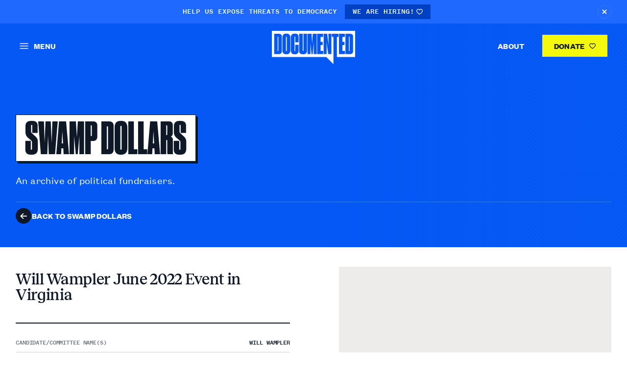

--- FILE ---
content_type: text/html; charset=UTF-8
request_url: https://documented.net/swamp-dollars/will-wampler-june-2022-event-in-virginia
body_size: 15204
content:
<!DOCTYPE html>
<html class="is-loading" lang="en-US">
  <head>
  <meta charset="utf-8">
  <meta name="viewport" content="width=device-width, initial-scale=1.0, maximum-scale=5.0, viewport-fit=cover">
  <meta name="referrer" content="origin-when-cross-origin" />

  <link rel="apple-touch-icon" sizes="180x180" href="/assets/meta-icons/apple-touch-icon.png">
<link rel="icon" type="image/png" sizes="32x32" href="/assets/meta-icons/favicon-32x32.png">
<link rel="icon" type="image/png" sizes="16x16" href="/assets/meta-icons/favicon-16x16.png">
<link rel="manifest" href="/assets/meta-icons/site.webmanifest">
<link rel="mask-icon" href="/assets/meta-icons/safari-pinned-tab.svg" color="#2a70ff">
<meta name="msapplication-TileColor" content="#2a70ff">
<meta name="theme-color" content="#ffffff">
  <link rel="preload" href="/assets/fonts/DrukCond-Super.woff2" as="font" type="font/woff2" crossorigin><link rel="preload" href="/assets/fonts/grotesk-bold.woff2" as="font" type="font/woff2" crossorigin><link rel="preload" href="/assets/fonts/grotesk-mono-medium.woff2" as="font" type="font/woff2" crossorigin><link rel="preload" href="/assets/fonts/grotesk-text-medium.woff2" as="font" type="font/woff2" crossorigin><link rel="preload" href="/assets/fonts/grotesk-text-regular.woff2" as="font" type="font/woff2" crossorigin><link rel="preload" href="/assets/fonts/Reckless-Medium.woff2" as="font" type="font/woff2" crossorigin><style>  @font-face{
    font-family:Druk;
    src: url(/assets/fonts/DrukCond-Super.woff2) format("woff2"),
         url(/assets/fonts/DrukCond-Super.woff) format("woff");
    font-display: swap;
  }
  @font-face{
    font-family:Grotesk-Bold;
    src: url(/assets/fonts/grotesk-bold.woff2) format("woff2"),
         url(/assets/fonts/grotesk-bold.woff) format("woff");
    font-display: swap;
  }
  @font-face{
    font-family:Grotesk-Mono-Medium;
    src: url(/assets/fonts/grotesk-mono-medium.woff2) format("woff2"),
         url(/assets/fonts/grotesk-mono-medium.woff) format("woff");
    font-display: swap;
  }
  @font-face{
    font-family:Grotesk-Text-Medium;
    src: url(/assets/fonts/grotesk-text-medium.woff2) format("woff2"),
         url(/assets/fonts/grotesk-text-medium.woff) format("woff");
    font-display: swap;
  }
  @font-face{
    font-family:Grotesk-Text-Regular;
    src: url(/assets/fonts/grotesk-text-regular.woff2) format("woff2"),
         url(/assets/fonts/grotesk-text-regular.woff) format("woff");
    font-display: swap;
  }
  @font-face{
    font-family:Reckless-Medium;
    src: url(/assets/fonts/Reckless-Medium.woff2) format("woff2"),
         url(/assets/fonts/Reckless-Medium.woff) format("woff");
    font-display: swap;
  }
</style>

<script>if("fonts" in document) { var druk = new FontFace("Druk","url(/assets/fonts/DrukCond-Super.woff2) format('woff2'), url(/assets/fonts/DrukCond-Super.woff) format('woff')");var groteskBold = new FontFace("Grotesk-Bold","url(/assets/fonts/grotesk-bold.woff2) format('woff2'), url(/assets/fonts/grotesk-bold.woff) format('woff')");var groteskMonoMedium = new FontFace("Grotesk-Mono-Medium","url(/assets/fonts/grotesk-mono-medium.woff2) format('woff2'), url(/assets/fonts/grotesk-mono-medium.woff) format('woff')");var groteskTextMedium = new FontFace("Grotesk-Text-Medium","url(/assets/fonts/grotesk-text-medium.woff2) format('woff2'), url(/assets/fonts/grotesk-text-medium.woff) format('woff')");var groteskTextRegular = new FontFace("Grotesk-Text-Regular","url(/assets/fonts/grotesk-text-regular.woff2) format('woff2'), url(/assets/fonts/grotesk-text-regular.woff) format('woff')");var recklessMedium = new FontFace("Reckless-Medium","url(/assets/fonts/Reckless-Medium.woff2) format('woff2'), url(/assets/fonts/Reckless-Medium.woff) format('woff')");Promise.all([druk,groteskBold,groteskMonoMedium,groteskTextMedium,groteskTextRegular,recklessMedium]).then(function(fonts){fonts.forEach(function(font) {document.fonts.add(font);});});}</script>



  <link rel="stylesheet" href="/_compiled/app.css">
  <noscript><style>html,html body{opacity:1!important;}img{opacity:1!important;}</style></noscript>

  <script>
    function loaded(func) {if(document.readyState !== 'loading') {func()}else{document.addEventListener('DOMContentLoaded', function(){func()});}}
    function interactive(func) {if(document.readyState !== 'loading') {func()}else{document.addEventListener('readystatechange', function(event) {if(event.target.readyState === 'interactive'){func()}});}}

    loaded(function() {document.body.style.opacity = '1';if(!window.loadingImgs){window.loadingImgs = imgs = document.querySelectorAll('img:not(.loaded)[loading="lazy"]');}for (let i = 0; i < window.loadingImgs.length; i++) {const img = window.loadingImgs[i];if(img['complete'] || img['readyState'] == "complete") {showImg(window.loadingImgs[i], 'loaded')}}});

    interactive(() => {if(!window.loadingImgs){window.loadingImgs = imgs = document.querySelectorAll('img:not(.loaded)[loading="lazy"]');};for (let i = 0; i < window.loadingImgs.length; i++) {window.loadingImgs[i].addEventListener('load', function() {showImg(window.loadingImgs[i], 'interactive')})};})

    function showImg(img, type) {img.style.opacity='0';setTimeout(function(){img.style.transition='opacity 1s ease';img.style.opacity='1';img.classList.add('loaded');img.addEventListener('transitionend', function() {img.style.opacity = '';img.style.transition = ''});},10);}
  </script>

    
  <title>Documented | Documented</title><meta name="generator" content="SEOmatic">
<meta name="keywords" content="investigative,watchdog,journalism,Documented">
<meta name="description" content="Documented is an investigative watchdog and journalism project committed to holding the powerful interests that undermine our democracy accountable.">
<meta name="referrer" content="no-referrer-when-downgrade">
<meta name="robots" content="all">
<meta content="itsdocumented" property="fb:profile_id">
<meta content="en_US" property="og:locale">
<meta content="Documented" property="og:site_name">
<meta content="website" property="og:type">
<meta content="https://documented.net/swamp-dollars/will-wampler-june-2022-event-in-virginia" property="og:url">
<meta content="Documented" property="og:title">
<meta content="Documented is an investigative watchdog and journalism project committed to holding the powerful interests that undermine our democracy accountable." property="og:description">
<meta content="https://documented.imgix.net/uploads/Misc-Images/documented-social.jpg?auto=format&amp;crop=focalpoint&amp;domain=documented.imgix.net&amp;fit=crop&amp;fp-x=0.5&amp;fp-y=0.5&amp;h=630&amp;ixlib=php-3.3.1&amp;q=82&amp;usm=20&amp;w=1200&amp;s=fe352d3ed01dd3c169a19cfb6bdd8081" property="og:image">
<meta content="1200" property="og:image:width">
<meta content="630" property="og:image:height">
<meta content="Documented is an investigative watchdog and journalism project committed to holding the powerful interests that undermine our democracy accountable." property="og:image:alt">
<meta content="https://bsky.app/profile/documented.bsky.social" property="og:see_also">
<meta content="https://instagram.com/__documented" property="og:see_also">
<meta content="https://www.linkedin.com/company/documented/" property="og:see_also">
<meta content="https://www.facebook.com/itsdocumented/" property="og:see_also">
<meta content="https://twitter.com/itsdocumented" property="og:see_also">
<meta name="twitter:card" content="summary_large_image">
<meta name="twitter:site" content="@itsdocumented">
<meta name="twitter:creator" content="@itsdocumented">
<meta name="twitter:title" content="Documented">
<meta name="twitter:description" content="Documented is an investigative watchdog and journalism project committed to holding the powerful interests that undermine our democracy accountable.">
<meta name="twitter:image" content="https://documented.imgix.net/uploads/Misc-Images/documented-social.jpg?auto=format&amp;crop=focalpoint&amp;domain=documented.imgix.net&amp;fit=crop&amp;fp-x=0.5&amp;fp-y=0.5&amp;h=418&amp;ixlib=php-3.3.1&amp;q=82&amp;w=800&amp;s=c0f642e4750313b0716ae010b97a62dd">
<meta name="twitter:image:width" content="800">
<meta name="twitter:image:height" content="418">
<meta name="twitter:image:alt" content="Documented is an investigative watchdog and journalism project committed to holding the powerful interests that undermine our democracy accountable.">
<link href="https://documented.net/swamp-dollars/will-wampler-june-2022-event-in-virginia" rel="canonical">
<link href="https://documented.net/" rel="home">
<link type="text/plain" href="https://documented.net/humans.txt" rel="author">
<link href="https://documented.net/cpresources/bda98361/css/front-end/plugin/freeform.css?v=1761877391" rel="stylesheet"></head>
  <body class="opacity-0 transition-opacity duration-500">

    <a class="srd" href="#main">Skip to Page Content</a>

        <notification-bar
    data-js-module="customElement/notification-bar"
    data-storage="alertbar"
    style="display:none;"
    class="js-custom-el w-full align-bottom overflow-hidden">
    <div class="js-inner flex items-start md:items-center bg-blue-bright py-9 px-20 md:px-32 md:text-center text-white w-full">
      <div class="mr-auto md:mx-auto md:px-12">
        <p class="js-text md:inline flex">
          <span class="inline-flex items-center"><span class="md:inline text-11 md:text-14 uppercase font-Grotesk-Mono-Medium">Help us expose threats to democracy</span></span>
          <span>
            
                                                                    <a
                href="https://documented.net/work-with-us"                class="inline-flex items-center gap-8 text-11 md:text-14 leading-none font-Grotesk-Mono-Medium uppercase px-8 md:px-16 py-6 md:py-8 bg-blue-bright-2 ml-12 hover:opacity-70 transition-opacity duration-300"
                target="_blank" rel="noopener">We are hiring!                                                                <i class="inline-block inline-block ml-4">
      <svg width="13" height="12" viewBox="0 0 13 12" fill="none" xmlns="http://www.w3.org/2000/svg">
<path d="M9.18021 0.318604C7.83861 0.318604 6.99153 0.971646 6.5 1.56224C6.00844 0.971646 5.16139 0.318604 3.81927 0.318604C1.53465 0.318604 0 2.43513 0 4.41152C0 7.28933 5.5276 11.1457 6.15771 11.5757C6.2608 11.6458 6.38063 11.6813 6.49997 11.6813C6.61982 11.6813 6.73915 11.6463 6.84224 11.5757C7.47244 11.1456 12.9999 7.2892 12.9999 4.41152C12.9999 2.43513 11.4648 0.318604 9.18021 0.318604ZM6.49948 10.3342C4.32302 8.78589 1.21472 6.0152 1.21472 4.41152C1.21472 3.20497 2.12014 1.53319 3.81927 1.53319C5.3651 1.53319 5.91097 2.86829 5.93229 2.92107C6.02116 3.15568 6.24562 3.30905 6.49646 3.31107H6.50053C6.74987 3.31107 6.97431 3.1567 7.06624 2.92513C7.08858 2.86825 7.63448 1.53322 9.1803 1.53322C10.8799 1.53322 11.7854 3.20489 11.7854 4.41155C11.7854 6.01315 8.67646 8.78485 6.49948 10.3342Z" fill="currentColor"/>
</svg>
    </i>
                                    
              </a>
                      </span>
        </p>
      </div>
      <button
        class="js-close md:ml-0 ml-12 transition-all duration-300 origin-center hover:rotate-180 rotate-0 inline-flex hover:bg-blue-bright-2 w-26 h-26 md:w-28 md:h-28 flex-shrink-0 p-8 rounded-full border border-gray-1 border-opacity-20 hover:border-blue-bright-2">
        <span class="srd">Close Alert Bar</span>
                  <i class="inline-block inline-block w-full">
      <svg viewBox="0 0 10 10" fill="none" xmlns="http://www.w3.org/2000/svg">
<path d="M1 1L9 9M9 1L1 9" stroke="currentColor" stroke-width="2"/>
</svg>
    </i>
        </button>
    </div>
  </notification-bar>

    <div class="relative block w-full min-h-[1px] -mt-1">
      

  
<site-header
  data-js-module="customElement/site-header"
  data-js-attach="snap"
  role="banner"
  class="js-custom-el inline-block absolute z-10 top-0 left-0 w-full align-bottom">

  <div class="js-scroll-container">
    <div class="scroll-content text-gray-3 transition-colors duration-300 flex items-center w-full p-12 md:px-20 lg:px-40 md:py-16 flex-row-reverse md:flex-row justify-between">
      <div class="md:flex-1">
        <menu-drawer-action
          class="cursor-pointer uppercase inline-flex items-center  hover:text-blue-bright  p-12 -m-12"
          aria-label="open navigation"
          aria-controls="menu-drawer-content"
          aria-expanded="false"
          tabindex="0"
          role="button">
          <div class="mr-11">
            <svg width="18" height="12" viewBox="0 0 18 12" fill="none" xmlns="http://www.w3.org/2000/svg">
  <path d="M1 1H17" stroke="currentColor" stroke-width="1.5" stroke-linecap="round"/>
  <path d="M1 6H9H17" stroke="currentColor" stroke-width="1.5" stroke-linecap="round"/>
  <path d="M1 11H17" stroke="currentColor" stroke-width="1.5" stroke-linecap="round"/>
</svg>
          </div>
          <span class="hidden md:inline text-style-b3 text-style-caps">
              MENU
          </span>
        </menu-drawer-action>
      </div>

      <div class="">
        <a href="https://documented.net/" class="inline-block  align-bottom w-[120px] lg:w-[170px] transition-all  duration-100 header-logo -mb-7 hover:text-yellow"><span class="srd">Homepage</span><svg width="100%" height="100%" viewBox="0 0 170 68" fill="none" xmlns="http://www.w3.org/2000/svg">
  <path d="M12.3056 41.5977H11.631V11.7806H12.3056C12.6428 11.7806 12.8677 11.8917 12.9801 12.1138C13.0925 12.3359 13.1487 12.6505 13.1487 13.0577V40.2095C13.1487 40.6908 13.0925 41.0424 12.9801 41.2645C12.8677 41.4866 12.6428 41.5977 12.3056 41.5977Z" fill="currentColor"/>
  <path d="M29.609 11.8917C30.1711 11.8917 30.4522 12.2988 30.4522 13.1132V40.4316C30.4522 41.172 30.1711 41.5421 29.609 41.5421C29.0843 41.5421 28.822 41.172 28.822 40.4316V13.1132C28.822 12.2988 29.0843 11.8917 29.609 11.8917Z" fill="currentColor"/>
  <path d="M157.829 41.5977H157.155V11.7806H157.829C158.166 11.7806 158.391 11.8917 158.504 12.1138C158.616 12.3359 158.672 12.6505 158.672 13.0577V40.2095C158.672 40.6908 158.616 41.0424 158.504 41.2645C158.391 41.4866 158.166 41.5977 157.829 41.5977Z" fill="currentColor"/>
  <path fill-rule="evenodd" clip-rule="evenodd" d="M170 0H0V53.5973H111.133L125.714 68V47.4278H125.719V12.4469H122.515V6.11703H135.95V12.4469H132.746V47.4278H132.746V53.5973H170V0ZM14.8351 6.11703H4.66085V47.4278H14.9475C16.5214 47.4278 17.8143 46.9281 18.8261 45.9286C19.8379 44.9292 20.3438 43.3375 20.3438 41.1535V12.0582C20.3438 9.87424 19.8004 8.33804 18.7137 7.44964C17.6644 6.56123 16.3715 6.11703 14.8351 6.11703ZM35.736 45.7621C37.0851 44.3924 37.7596 42.412 37.7596 39.8209V13.8906C37.7596 11.4104 37.16 9.43004 35.9609 7.94937C34.7617 6.46869 32.8318 5.72835 30.1711 5.72835H29.0469C26.3862 5.72835 24.4563 6.45018 23.2571 7.89384C22.0579 9.3375 21.4584 11.3364 21.4584 13.8906V39.8209C21.4584 42.375 22.0954 44.3554 23.3695 45.7621C24.6811 47.1317 26.5736 47.8165 29.0469 47.8165H30.2273C32.5507 47.8165 34.3869 47.1317 35.736 45.7621ZM47.46 41.4311C47.3851 41.6532 47.1977 41.7642 46.8979 41.7642C46.4107 41.7642 46.1672 41.3756 46.1672 40.5982V12.669C46.1672 11.9657 46.4107 11.614 46.8979 11.614C47.1977 11.614 47.3851 11.7066 47.46 11.8917C47.5724 12.0767 47.6286 12.3359 47.6286 12.669V23.3854H54.5988V12.4469C54.5988 10.411 54.0367 8.78224 52.9125 7.56069C51.7883 6.33913 49.9895 5.72835 47.5162 5.72835H46.3358C44.9867 5.72835 43.8438 5.91344 42.9069 6.28361C41.97 6.65378 41.2018 7.17201 40.6022 7.83831C40.0027 8.50462 39.553 9.30048 39.2532 10.2259C38.9908 11.1513 38.8597 12.1508 38.8597 13.2243V40.0985C38.8597 42.5416 39.4405 44.448 40.6022 45.8176C41.7639 47.1502 43.6939 47.8165 46.392 47.8165H47.5162C48.7529 47.8165 49.8209 47.6314 50.7203 47.2612C51.6196 46.8541 52.3504 46.3358 52.9125 45.7065C53.5121 45.0402 53.943 44.2814 54.2054 43.43C54.4677 42.5786 54.5988 41.6902 54.5988 40.7648V28.5492H47.6286V40.5982C47.6286 40.9314 47.5724 41.209 47.46 41.4311ZM59.6482 47.3168C60.6225 47.6869 61.7842 47.872 63.1333 47.872H64.2575C65.5316 47.872 66.6371 47.6869 67.574 47.3168C68.5108 46.9466 69.2791 46.4469 69.8786 45.8176C70.5157 45.1883 70.9841 44.4665 71.2839 43.6521C71.5837 42.8007 71.7336 41.9308 71.7336 41.0424V6.11703H64.4824V40.2095C64.4824 40.9129 64.22 41.2645 63.6954 41.2645C63.2082 41.2645 62.9647 40.9129 62.9647 40.2095V6.11703H55.6572V41.0424C55.6572 41.9678 55.7884 42.8377 56.0507 43.6521C56.313 44.4665 56.7439 45.1883 57.3435 45.8176C57.9431 46.4469 58.7113 46.9466 59.6482 47.3168ZM80.9896 6.11703H72.839V47.4278H78.6849V24.3293L80.821 47.4278H83.3505L85.4303 24.3293V47.4278H91.3887V6.11703H83.4629L82.2262 26.1617L80.9896 6.11703ZM104.52 12.4469V6.11703H92.4909V47.4278H104.689V40.9869H99.4611V29.049H103.733V22.497H99.4611V12.4469H104.52ZM115.67 28.4937L112.915 6.11703H105.72V47.4278H111.679L111.623 22.6636L114.939 47.4278H121.516V6.11703H115.614L115.67 28.4937ZM148.984 12.4469V6.11703H136.955V47.4278H149.153V40.9869H143.925V29.049H148.197V22.497H143.925V12.4469H148.984ZM160.359 6.11703H150.184V47.4278H160.471C162.045 47.4278 163.338 46.9281 164.35 45.9286C165.361 44.9292 165.867 43.3375 165.867 41.1535V12.0582C165.867 9.87424 165.324 8.33804 164.237 7.44964C163.188 6.56123 161.895 6.11703 160.359 6.11703Z" fill="currentColor"/>
</svg>
</a>
      </div>

      <div class="md:flex-1 hidden md:flex items-center justify-end">
        <nav class="">
          <ul><li class="inline-block button ml-12">
                    
  <a
    href="https://documented.net/about-documented"    class=" py-8 lg:py-12 px-12 lg:px-24 text-style-b3 text-style-caps hover:underline"
        >About  </a>
              </li><li class="inline-block button ml-12">
                    
  <a
    href="https://www.buymeacoffee.com/documented"    class=" py-8 lg:py-12 px-12 lg:px-24 text-style-b3 text-style-caps bg-yellow bg-yellow text-blue-1 transition-colors duration-300 hover:text-white hover:bg-blue-bright"
     target="_blank" rel="noopener"    >Donate                <i class="inline-block inline-block ml-6">
      <svg width="13" height="12" viewBox="0 0 13 12" fill="none" xmlns="http://www.w3.org/2000/svg">
<path d="M9.18021 0.318604C7.83861 0.318604 6.99153 0.971646 6.5 1.56224C6.00844 0.971646 5.16139 0.318604 3.81927 0.318604C1.53465 0.318604 0 2.43513 0 4.41152C0 7.28933 5.5276 11.1457 6.15771 11.5757C6.2608 11.6458 6.38063 11.6813 6.49997 11.6813C6.61982 11.6813 6.73915 11.6463 6.84224 11.5757C7.47244 11.1456 12.9999 7.2892 12.9999 4.41152C12.9999 2.43513 11.4648 0.318604 9.18021 0.318604ZM6.49948 10.3342C4.32302 8.78589 1.21472 6.0152 1.21472 4.41152C1.21472 3.20497 2.12014 1.53319 3.81927 1.53319C5.3651 1.53319 5.91097 2.86829 5.93229 2.92107C6.02116 3.15568 6.24562 3.30905 6.49646 3.31107H6.50053C6.74987 3.31107 6.97431 3.1567 7.06624 2.92513C7.08858 2.86825 7.63448 1.53322 9.1803 1.53322C10.8799 1.53322 11.7854 3.20489 11.7854 4.41155C11.7854 6.01315 8.67646 8.78485 6.49948 10.3342Z" fill="currentColor"/>
</svg>
    </i>
        </a>
              </li></ul>
        </nav>
      </div>
    </div>
  </div>
</site-header>


<menu-drawer
  class="overflow-y-scroll fixed left-0 top-0 h-screen w-full max-w-[500px] px-45 py-30 bg-black transform -translate-x-full invisible z-100 bg-gray-backdrop text-dark-0"
  tabindex="0"
  aria-hidden="true">

 <button
  id="close-menu-drawer"
  class="close mb-46 leading-none flex items-center text-style-b3 text-style-caps"
  aria-label="close navigation">          <i class="inline-block w-14 h-14 text-dark-0">
      <svg viewBox="0 0 14 14" fill="none" xmlns="http://www.w3.org/2000/svg">
  <path d="M1.34326 12.657L7.00012 7.00013L12.657 1.34327" stroke="currentColor" stroke-width="1.5" stroke-linecap="round"/>
  <path d="M12.6567 12.657L6.99988 7.00013L1.34303 1.34327" stroke="currentColor" stroke-width="1.5" stroke-linecap="round"/>
</svg>
    </i>
  <span class="inline-block ml-12">CLOSE</span></button>

 <div id="menu-drawer-content">
    <form action="https://documented.net/search/results" class="flex items-center mb-46 relative">
                <i class="inline-block absolute left-0 inline-block mr-12 pointer-events-none">
      <svg width="18" height="18" viewBox="0 0 18 18" fill="none" xmlns="http://www.w3.org/2000/svg">
  <path d="M17.1414 16.3065L17.2825 16.1654L17.1418 16.024L12.7973 11.6565C14.9612 8.89933 14.641 4.92391 12.0346 2.55013C9.38326 0.135394 5.30226 0.230647 2.76645 2.76645C0.230647 5.30226 0.135394 9.38326 2.55013 12.0346C4.92391 14.641 8.89933 14.9612 11.6565 12.7973L16.024 17.1418L16.1654 17.2825L16.3065 17.1414L17.1414 16.3065ZM2.39578 7.5253C2.39578 4.69235 4.69235 2.39578 7.5253 2.39578C10.3583 2.39578 12.6548 4.69235 12.6548 7.5253C12.6548 10.3583 10.3583 12.6548 7.5253 12.6548C4.69235 12.6548 2.39578 10.3583 2.39578 7.5253Z" fill="currentColor" stroke="currentColor" stroke-width="0.4"/>
</svg>
    </i>
        <input
        name="q"
        type="search"
        placeholder="Search"
        class="outline-none bg-[transparent] pl-30">
    </form>

    <ul class="pb-12 mb-24 border-b border-gray-2">  
    
  <li class="mb-14  large">
    
    <span class="">
          
  <a
    href="https://documented.net/investigations"    class="font-Druk text-48 leading-[100%] uppercase hover:underline hover:text-blue-bright"
        >Investigations  </a>

          </span></li>
  
    
  <li class="mb-14  large">
    
    <span class="">
          
  <a
    href="https://documented.net/reporting"    class="font-Druk text-48 leading-[100%] uppercase hover:underline hover:text-blue-bright"
        >Reporting  </a>

          </span></li>
  
    
  <li class="mb-14  is-active pb-24 mb-24 border-b border-blue-1 border-opacity-20 large bottom-border">
    
    <span class="">
          
  <a
    href="https://documented.net/swamp-dollars"    class="font-Druk text-48 leading-[100%] uppercase hover:underline hover:text-blue-bright text-blue-bright underline"
        >Swamp Dollars  </a>

          </span></li>
  
    
  <li class="mb-14 ">
    
    <span class="">
          
  <a
    href="https://documented.net/about-documented"    class="text-16 text-style-b2 text-style-caps font-bold hover:underline hover:text-blue-bright"
        >About Us  </a>

          </span></li>
  
    
  <li class="mb-14 ">
    
    <span class="">
          
  <a
    href="https://documented.net/work-with-us"    class="text-16 text-style-b2 text-style-caps font-bold hover:underline hover:text-blue-bright"
        >We Are Hiring  </a>

          </span></li>
  
    
  <li class="mb-14 ">
    
    <span class="">
          
  <a
    href="https://www.theshakedown.documented.net/"    class="text-16 text-style-b2 text-style-caps font-bold hover:underline hover:text-blue-bright"
     target="_blank" rel="noopener"    >Join Our Newsletter  </a>

          </span></li>
  
    
  <li class="mb-14 ">
    
    <span class="">
          
  <a
    href="https://documented.net/use-our-research"    class="text-16 text-style-b2 text-style-caps font-bold hover:underline hover:text-blue-bright"
        >Use Our Research  </a>

          </span></li>
  
    
  <li class="mb-14 ">
    
    <span class="">
          
  <a
    href="https://documented.net/press"    class="text-16 text-style-b2 text-style-caps font-bold hover:underline hover:text-blue-bright"
        >Press Contact  </a>

          </span></li>
  
    
  <li class="mb-14 ">
    
    <span class="">
          
  <a
    href="https://documented.net/leak-to-us"    class="text-16 text-style-b2 text-style-caps font-bold hover:underline hover:text-blue-bright"
        >Leak To Us  </a>

          </span></li>
  
    
  <li class="mb-14 ">
    
    <span class="">
          
  <a
    href="https://documented.net/partnerships"    class="text-16 text-style-b2 text-style-caps font-bold hover:underline hover:text-blue-bright"
        >Partnerships  </a>

          </span></li>
  
    
  <li class="mb-14 ">
    
    <span class="">
          
  <a
    href="https://www.buymeacoffee.com/documented"    class="text-16 text-style-b2 text-style-caps font-bold hover:underline hover:text-blue-bright"
     target="_blank" rel="noopener"    >Buy us a coffee  </a>

          </span></li>
</ul>

   <ul class="flex gap-6 items-center pb-80">
              <li>
    <a
      href="https://www.linkedin.com/company/documented/"
      target="_blank"
      rel="nofollow"
      class="inline-flex items-center justify-center w-43 h-43 bg-gray-1 hover:bg-white hover:shadowed hover:text-blue-1 transition-all duration-100">
      <svg width="25" height="25" viewBox="0 0 25 25" fill="none" xmlns="http://www.w3.org/2000/svg">
  <path d="M18.8353 18.839H16.1698V14.6623C16.1698 13.6663 16.1495 12.3845 14.7808 12.3845C13.391 12.3845 13.1788 13.4683 13.1788 14.5887V18.839H10.5132V10.25H13.0738V11.4207H13.1082C13.466 10.7457 14.336 10.0333 15.6357 10.0333C18.3365 10.0333 18.836 11.8108 18.836 14.1245V18.839H18.8353ZM7.50275 9.07475C6.64475 9.07475 5.9555 8.38025 5.9555 7.526C5.9555 6.6725 6.6455 5.97875 7.50275 5.97875C8.35775 5.97875 9.05075 6.6725 9.05075 7.526C9.05075 8.38025 8.357 9.07475 7.50275 9.07475ZM8.83925 18.839H6.16625V10.25H8.83925V18.839ZM20.1688 3.5H4.82825C4.094 3.5 3.5 4.0805 3.5 4.79675V20.2033C3.5 20.9202 4.094 21.5 4.82825 21.5H20.1665C20.9 21.5 21.5 20.9202 21.5 20.2033V4.79675C21.5 4.0805 20.9 3.5 20.1665 3.5H20.1688Z" fill="currentColor"/>
</svg>
      <span class="srd">View our in</span>
    </a>
  </li>

                <li>
    <a
      href="https://twitter.com/itsdocumented"
      target="_blank"
      rel="nofollow"
      class="inline-flex items-center justify-center w-43 h-43 bg-gray-1 hover:bg-white hover:shadowed hover:text-blue-1 transition-all duration-100">
      <svg width="25" height="25" viewBox="0 0 25 25" fill="none" xmlns="http://www.w3.org/2000/svg">
  <path d="M21.4655 6.74225C20.8018 7.034 20.093 7.23275 19.3468 7.3235C20.1073 6.86525 20.6922 6.143 20.969 5.28125C20.2558 5.6975 19.4653 6.0005 18.6238 6.16925C17.9518 5.45 16.994 5 15.9305 5C13.8927 5 12.2405 6.65225 12.2405 8.68775C12.2405 8.98025 12.2743 9.2615 12.3358 9.53075C9.26825 9.386 6.5495 7.913 4.73 5.68625C4.40975 6.22775 4.2305 6.857 4.2305 7.5425C4.2305 8.825 4.883 9.95225 5.8715 10.6145C5.26625 10.595 4.697 10.4285 4.2005 10.1525V10.1982C4.2005 11.987 5.47025 13.4787 7.16 13.8185C6.85025 13.9017 6.52325 13.9467 6.188 13.9467C5.9525 13.9467 5.72675 13.9242 5.501 13.8822C5.97425 15.347 7.33475 16.415 8.954 16.445C7.694 17.4342 6.09725 18.0237 4.3775 18.0237C4.085 18.0237 3.79325 18.0065 3.5 17.9735C5.14175 19.019 7.076 19.6302 9.16775 19.6302C15.9583 19.6302 19.667 14.0082 19.667 9.14075C19.667 8.984 19.667 8.82575 19.6558 8.66825C20.3765 8.1515 21.0057 7.49825 21.5007 6.75725L21.4655 6.74225Z" fill="currentColor"/>
</svg>
      <span class="srd">View our twit</span>
    </a>
  </li>

                <li>
    <a
      href="https://www.facebook.com/itsdocumented/"
      target="_blank"
      rel="nofollow"
      class="inline-flex items-center justify-center w-43 h-43 bg-gray-1 hover:bg-white hover:shadowed hover:text-blue-1 transition-all duration-100">
      <svg width="25" height="25" viewBox="0 0 25 25" fill="none" xmlns="http://www.w3.org/2000/svg">
<path d="M20.507 3.31519H4.493C3.94475 3.31519 3.5 3.75994 3.5 4.30819V20.3222C3.5 20.8712 3.94475 21.3152 4.493 21.3152H13.1135V14.3447H10.7668V11.6289H13.1135V9.62269C13.1135 7.29844 14.534 6.03394 16.6077 6.03394C17.6015 6.03394 18.4558 6.10669 18.7048 6.13969V8.56969H17.264C16.139 8.56969 15.92 9.11044 15.92 9.89794V11.6312H18.608L18.2593 14.3537H15.92V21.3152H20.5062C21.056 21.3152 21.5 20.8712 21.5 20.3222V4.30819C21.5 3.75994 21.056 3.31519 20.507 3.31519Z" fill="currentColor"/>
</svg>
      <span class="srd">View our facebook</span>
    </a>
  </li>

                <li>
    <a
      href="https://instagram.com/__documented"
      target="_blank"
      rel="nofollow"
      class="inline-flex items-center justify-center w-43 h-43 bg-gray-1 hover:bg-white hover:shadowed hover:text-blue-1 transition-all duration-100">
      <svg width="25" height="25" viewBox="0 0 25 25" fill="none" xmlns="http://www.w3.org/2000/svg">
  <path d="M12.5 3.5C10.055 3.5 9.74975 3.51125 8.78975 3.554C7.83125 3.599 7.17875 3.74975 6.605 3.9725C6.01325 4.202 5.51075 4.51025 5.0105 5.0105C4.51025 5.51075 4.20125 6.0125 3.9725 6.605C3.74975 7.17875 3.59825 7.83125 3.554 8.78975C3.509 9.74975 3.5 10.055 3.5 12.5C3.5 14.945 3.51125 15.2503 3.554 16.2103C3.599 17.168 3.74975 17.8213 3.9725 18.395C4.202 18.986 4.51025 19.4893 5.0105 19.9895C5.51075 20.489 6.0125 20.7987 6.605 21.0275C7.1795 21.2495 7.832 21.4018 8.78975 21.446C9.74975 21.491 10.055 21.5 12.5 21.5C14.945 21.5 15.2503 21.4888 16.2103 21.446C17.168 21.401 17.8213 21.2495 18.395 21.0275C18.986 20.798 19.4893 20.489 19.9895 19.9895C20.489 19.4893 20.7987 18.9883 21.0275 18.395C21.2495 17.8213 21.4018 17.168 21.446 16.2103C21.491 15.2503 21.5 14.945 21.5 12.5C21.5 10.055 21.4888 9.74975 21.446 8.78975C21.401 7.832 21.2495 7.178 21.0275 6.605C20.798 6.01325 20.489 5.51075 19.9895 5.0105C19.4893 4.51025 18.9883 4.20125 18.395 3.9725C17.8213 3.74975 17.168 3.59825 16.2103 3.554C15.2503 3.509 14.945 3.5 12.5 3.5ZM12.5 5.12C14.9023 5.12 15.1888 5.132 16.1375 5.17325C17.015 5.2145 17.4913 5.36 17.8077 5.4845C18.2292 5.64725 18.5278 5.84225 18.8442 6.1565C19.1585 6.4715 19.3535 6.77075 19.5163 7.19225C19.6392 7.50875 19.7862 7.985 19.826 8.8625C19.8687 9.812 19.8785 10.097 19.8785 12.5C19.8785 14.903 19.8673 15.1888 19.823 16.1375C19.7773 17.015 19.631 17.4913 19.5072 17.8077C19.3393 18.2292 19.148 18.5278 18.833 18.8442C18.5188 19.1585 18.215 19.3535 17.798 19.5163C17.483 19.6392 16.9993 19.7862 16.1217 19.826C15.1663 19.8687 14.885 19.8785 12.4775 19.8785C10.0693 19.8785 9.788 19.8673 8.83325 19.823C7.955 19.7773 7.47125 19.631 7.15625 19.5072C6.7295 19.3393 6.43625 19.148 6.122 18.833C5.80625 18.5188 5.6045 18.215 5.447 17.798C5.32325 17.483 5.17775 16.9993 5.132 16.1217C5.09825 15.1768 5.08625 14.885 5.08625 12.4887C5.08625 10.0917 5.09825 9.79925 5.132 8.843C5.17775 7.9655 5.32325 7.4825 5.447 7.1675C5.6045 6.74 5.80625 6.4475 6.122 6.13175C6.43625 5.8175 6.7295 5.615 7.15625 5.45825C7.47125 5.33375 7.9445 5.1875 8.822 5.1425C9.77825 5.10875 10.0595 5.0975 12.4662 5.0975L12.5 5.12ZM12.5 7.8785C9.94625 7.8785 7.8785 9.9485 7.8785 12.5C7.8785 15.0538 9.9485 17.1215 12.5 17.1215C15.0538 17.1215 17.1215 15.0515 17.1215 12.5C17.1215 9.94625 15.0515 7.8785 12.5 7.8785ZM12.5 15.5C10.8425 15.5 9.5 14.1575 9.5 12.5C9.5 10.8425 10.8425 9.5 12.5 9.5C14.1575 9.5 15.5 10.8425 15.5 12.5C15.5 14.1575 14.1575 15.5 12.5 15.5ZM18.3845 7.69625C18.3845 8.2925 17.9 8.77625 17.3045 8.77625C16.7083 8.77625 16.2245 8.29175 16.2245 7.69625C16.2245 7.10075 16.709 6.617 17.3045 6.617C17.8993 6.61625 18.3845 7.10075 18.3845 7.69625Z" fill="currentColor"/>
</svg>
      <span class="srd">View our inst</span>
    </a>
  </li>

      </ul>

    <ul>
          </ul>
 </div>
</menu-drawer>


    </div>

    <div class="site-container">
      <main id="main" class="site-content min-h-[calc(100vh-290px)]" role="main">
          

<header class="relative contain-x-1 flex items-end  bg-blue-bright-1 nav-top-offset min-h-[350px]">
  <div class="w-full z-4 bottom-0 left-0 nav-top-offset pb-46">
    <div class="o-container is-small relative"><h1>
            <span class="text-style-page-title mr-20 mb-24 text-blue-1 relative border shadowed">Swamp Dollars</span>          </h1>      <p class="text-style-b1 text-white">An archive of political fundraisers.</p>

      <div class="mt-30 pt-12 border-t border-white border-opacity-20">
        <a href="https://documented.net/swamp-dollars" class="inline-flex text-style-caps test-style-m1 group text-white gap-10 items-center">
          <svg width="33" height="32" viewBox="0 0 33 32" fill="none" xmlns="http://www.w3.org/2000/svg">
            <rect class="text-blue-1 group-hover:text-white transition-all duration-300" x="0.0625" width="32" height="32" rx="16" fill="currentColor"/>
            <path class="text-white group-hover:text-blue-1 transition-all duration-300" fill-rule="evenodd" clip-rule="evenodd" d="M17.0082 21.8012L16.8073 22L14.4989 22L9.73236 17.1839L9.06282 16.5074L9.73236 15.8309L14.4989 11.0148L16.8073 11.0148L17.0082 11.2137L12.7208 15.5457L22.834 15.5457L22.834 17.4691L12.7208 17.4691L17.0082 21.8012Z" fill="currentColor"/>
          </svg>
          back to swamp dollars
        </a>
      </div>
        </div>
  </div>

      <div class="z-3 u-fill-space bg-gradient-to-r from-blue-5 via-blue-5 to-[transparent]"></div>
    <div class="z-1 u-fill-space bg-gradient-to-l bg-dark-1 from-blue-5 via-blue-5 to-[transparent]"></div>
  
  <div class="pokadots  pokadots-white pokadots-light u-fill-space z-2"></div>
</header>


  <div class="pt-40 pb-100 contain-x-1">
    <div class="o-container is-small">
      <div class="flex flex-col lg:flex-row justify-between">

        <div class="md:max-w-full w-full lg:max-w-[560px] lg:mr-100 flex items-start flex-wrap lg:flex-col justify-between">

          <div class="md:flex-1 lg:mb-0 mb-24">
            <div class="pb-24 border-b-2 border-blue-1">
              <h1 class="text-style-d5 mt-10">Will Wampler June 2022 Event in Virginia</h1>
              <p class="text-style-b3 mt-16"></p>
            </div>

            
            <ul class="mt-20">
                                                  <li class="flex justify-between items-start uppercase py-10 border-b border-blue-1 border-opacity-20 ">
    <span class="text-style-m1 leading-normal text-style-mono opacity-60">Candidate/Committee name(s)</span>
    <span class="text-style-m1 leading-normal text-style-mono text-right">Will Wampler</span>
  </li>

                                                                                                <li class="flex justify-between items-start uppercase py-10 border-b border-blue-1 border-opacity-20 ">
    <span class="text-style-m1 leading-normal text-style-mono opacity-60">Office</span>
    <span class="text-style-m1 leading-normal text-style-mono text-right">State Assembly</span>
  </li>

                                                                                                <li class="flex justify-between items-start uppercase py-10 border-b border-blue-1 border-opacity-20 ">
    <span class="text-style-m1 leading-normal text-style-mono opacity-60">Dates</span>
    <span class="text-style-m1 leading-normal text-style-mono text-right">June 24, 2022</span>
  </li>

                                                                  <li class="flex justify-between items-start uppercase py-10 border-b border-blue-1 border-opacity-20 ">
    <span class="text-style-m1 leading-normal text-style-mono opacity-60">Ticket Cost or Range</span>
    <span class="text-style-m1 leading-normal text-style-mono text-right">$500 - $8000</span>
  </li>

                                                                                                <li class="flex justify-between items-start uppercase py-10 border-b border-blue-1 border-opacity-20 mt-70">
    <span class="text-style-m1 leading-normal text-style-mono opacity-60">Published On</span>
    <span class="text-style-m1 leading-normal text-style-mono text-right">October 28, 2022</span>
  </li>

                              
            </ul>
          </div>

                
      <div class="flex-col gap-20 my-48 md:my-0 lg:my-80 md:flex-1 max-w-[330px] w-full md:flex hidden">
        <div class=" bg-gray-backdrop shadowed p-20 border border-blue-1 w-full">
    <h2 class="text-style-m1 text-style-mono mb-12 pb-8 border-b border-blue-1 border-opacity-10 uppercase">Source</h2>
          <div class="wysiwyg-simple text-style-b3">Obtained by Documented</div>
      </div>

      
      
    </div>
  
          <div class="mt-20 hidden lg:flex gap-20 items-center">
                        <share-button
        class="js-custom-el p-8 bg-gray-4 inline-flex items-center justify-center hover:bg-blue-bright hover:text-white transition-colors duration-200"
        data-js-module="customElement/share-button"
        data-js-thanks-popup
        data-url="http://twitter.com/share?text=Will Wampler June 2022 Event in Virginia @ItsDocumented&amp;url=https://documented.net/swamp-dollars/will-wampler-june-2022-event-in-virginia"
        data-title="Twitter"
        role="button"
        data-type="twit">
                  <i class="inline-block ">
      <svg width="25" height="25" viewBox="0 0 25 25" fill="none" xmlns="http://www.w3.org/2000/svg">
  <path d="M21.4655 6.74225C20.8018 7.034 20.093 7.23275 19.3468 7.3235C20.1073 6.86525 20.6922 6.143 20.969 5.28125C20.2558 5.6975 19.4653 6.0005 18.6238 6.16925C17.9518 5.45 16.994 5 15.9305 5C13.8927 5 12.2405 6.65225 12.2405 8.68775C12.2405 8.98025 12.2743 9.2615 12.3358 9.53075C9.26825 9.386 6.5495 7.913 4.73 5.68625C4.40975 6.22775 4.2305 6.857 4.2305 7.5425C4.2305 8.825 4.883 9.95225 5.8715 10.6145C5.26625 10.595 4.697 10.4285 4.2005 10.1525V10.1982C4.2005 11.987 5.47025 13.4787 7.16 13.8185C6.85025 13.9017 6.52325 13.9467 6.188 13.9467C5.9525 13.9467 5.72675 13.9242 5.501 13.8822C5.97425 15.347 7.33475 16.415 8.954 16.445C7.694 17.4342 6.09725 18.0237 4.3775 18.0237C4.085 18.0237 3.79325 18.0065 3.5 17.9735C5.14175 19.019 7.076 19.6302 9.16775 19.6302C15.9583 19.6302 19.667 14.0082 19.667 9.14075C19.667 8.984 19.667 8.82575 19.6558 8.66825C20.3765 8.1515 21.0057 7.49825 21.5007 6.75725L21.4655 6.74225Z" fill="currentColor"/>
</svg>
    </i>
      </share-button>                        <share-button
        class="js-custom-el p-8 bg-gray-4 inline-flex items-center justify-center hover:bg-blue-bright hover:text-white transition-colors duration-200"
        data-js-module="customElement/share-button"
        data-js-thanks-popup
        data-url="https://www.facebook.com/sharer/sharer.php?u=https://documented.net/swamp-dollars/will-wampler-june-2022-event-in-virginia"
        data-title="Facebook"
        role="button"
        data-type="facebook">
                  <i class="inline-block ">
      <svg width="25" height="25" viewBox="0 0 25 25" fill="none" xmlns="http://www.w3.org/2000/svg">
<path d="M20.507 3.31519H4.493C3.94475 3.31519 3.5 3.75994 3.5 4.30819V20.3222C3.5 20.8712 3.94475 21.3152 4.493 21.3152H13.1135V14.3447H10.7668V11.6289H13.1135V9.62269C13.1135 7.29844 14.534 6.03394 16.6077 6.03394C17.6015 6.03394 18.4558 6.10669 18.7048 6.13969V8.56969H17.264C16.139 8.56969 15.92 9.11044 15.92 9.89794V11.6312H18.608L18.2593 14.3537H15.92V21.3152H20.5062C21.056 21.3152 21.5 20.8712 21.5 20.3222V4.30819C21.5 3.75994 21.056 3.31519 20.507 3.31519Z" fill="currentColor"/>
</svg>
    </i>
      </share-button>          </div>

          <div class="mt-32">
            <button
              data-js-module="CopyLink"
              data-clipboard-text=https://documented.net/swamp-dollars/will-wampler-june-2022-event-in-virginia
              class="js-module dotted-link">
                <span class="text text-style-m1 text-style-mono uppercase">Copy Link</span>

            </button>
          </div>

            <div class="lg:block hidden mt-32 w-full">
    <div class="text-style-b3 wysiwyg-simple hover-white-links"><p>All materials obtained by Documented and published on our website are available for use by media and other entities. We ask that you please credit Documented as the source, and that you link to this page and/or the related investigation page. Documented receives materials from a variety of sources (public records, FOIA, journalistic sources, on the ground reporting, etc) and where possible this is described on this page.</p></div>
  </div>

        </div>

        <div
          class="md:max-w-[580px] h-[720px] bg-gray-backdrop flex-1 w-full ">
                                              <div id="adobe-dc-view"></div>
              <script src="https://documentcloud.adobe.com/view-sdk/main.js"></script>
              <script type="text/javascript">
                document.addEventListener("adobe_dc_view_sdk.ready", function(){
                  var adobeDCView = new AdobeDC.View({
                    clientId: "14a6c02e4eb44e5aacb5f9cd2013f452",
                    divId: "adobe-dc-view"
                  });
                  adobeDCView.previewFile({
                    content:{
                      location: {
                        url: "https://documented.nyc3.digitaloceanspaces.com/fundraisers-uploads/337.pdf"
                      }
                    },
                    metaData:{
                      fileName: "Will Wampler June 2022 Event in Virginia"
                    }
                  }, {
                    defaultViewMode: "FIT_WIDTH",
                    showAnnotationTools: false,
                    showLeftHandPanel: false,
                    dockPageControls: false,
                    howDownloadPDF: false,
                    showPrintPDF: false
                  });
                });
              </script>
                      
                      <div class="block lg:hidden mt-48 w-full">
    <div class="text-style-b3 wysiwyg-simple hover-white-links"><p>All materials obtained by Documented and published on our website are available for use by media and other entities. We ask that you please credit Documented as the source, and that you link to this page and/or the related investigation page. Documented receives materials from a variety of sources (public records, FOIA, journalistic sources, on the ground reporting, etc) and where possible this is described on this page.</p></div>
  </div>

        </div>

      </div>
    </div>
  </div>
      </main>
      
<footer class="site-footer bg-dark-0 pt-24 lg:pt-31 pb-34 lg:pb-22 font-founders">
  <div class="o-container contain-x-1 text-white">
    <a href="/" class="max-w-[120px] lg:max-w-[132px] mb-59 lg:mb-94 block">
      <svg width="100%" height="100%" viewBox="0 0 170 68" fill="none" xmlns="http://www.w3.org/2000/svg">
  <path d="M12.3056 41.5977H11.631V11.7806H12.3056C12.6428 11.7806 12.8677 11.8917 12.9801 12.1138C13.0925 12.3359 13.1487 12.6505 13.1487 13.0577V40.2095C13.1487 40.6908 13.0925 41.0424 12.9801 41.2645C12.8677 41.4866 12.6428 41.5977 12.3056 41.5977Z" fill="#FAFAFA"/>
  <path d="M29.609 11.8917C30.1711 11.8917 30.4522 12.2988 30.4522 13.1132V40.4316C30.4522 41.172 30.1711 41.5421 29.609 41.5421C29.0843 41.5421 28.822 41.172 28.822 40.4316V13.1132C28.822 12.2988 29.0843 11.8917 29.609 11.8917Z" fill="#FAFAFA"/>
  <path d="M157.829 41.5977H157.155V11.7806H157.829C158.166 11.7806 158.391 11.8917 158.504 12.1138C158.616 12.3359 158.672 12.6505 158.672 13.0577V40.2095C158.672 40.6908 158.616 41.0424 158.504 41.2645C158.391 41.4866 158.166 41.5977 157.829 41.5977Z" fill="#FAFAFA"/>
  <path fill-rule="evenodd" clip-rule="evenodd" d="M170 0H0V53.5973H111.133L125.714 68V47.4278H125.719V12.4469H122.515V6.11703H135.95V12.4469H132.746V47.4278H132.746V53.5973H170V0ZM14.8351 6.11703H4.66085V47.4278H14.9475C16.5214 47.4278 17.8143 46.9281 18.8261 45.9286C19.8379 44.9292 20.3438 43.3375 20.3438 41.1535V12.0582C20.3438 9.87424 19.8004 8.33804 18.7137 7.44964C17.6644 6.56123 16.3715 6.11703 14.8351 6.11703ZM35.736 45.7621C37.0851 44.3924 37.7596 42.412 37.7596 39.8209V13.8906C37.7596 11.4104 37.16 9.43004 35.9609 7.94937C34.7617 6.46869 32.8318 5.72835 30.1711 5.72835H29.0469C26.3862 5.72835 24.4563 6.45018 23.2571 7.89384C22.0579 9.3375 21.4584 11.3364 21.4584 13.8906V39.8209C21.4584 42.375 22.0954 44.3554 23.3695 45.7621C24.6811 47.1317 26.5736 47.8165 29.0469 47.8165H30.2273C32.5507 47.8165 34.3869 47.1317 35.736 45.7621ZM47.46 41.4311C47.3851 41.6532 47.1977 41.7642 46.8979 41.7642C46.4107 41.7642 46.1672 41.3756 46.1672 40.5982V12.669C46.1672 11.9657 46.4107 11.614 46.8979 11.614C47.1977 11.614 47.3851 11.7066 47.46 11.8917C47.5724 12.0767 47.6286 12.3359 47.6286 12.669V23.3854H54.5988V12.4469C54.5988 10.411 54.0367 8.78224 52.9125 7.56069C51.7883 6.33913 49.9895 5.72835 47.5162 5.72835H46.3358C44.9867 5.72835 43.8438 5.91344 42.9069 6.28361C41.97 6.65378 41.2018 7.17201 40.6022 7.83831C40.0027 8.50462 39.553 9.30048 39.2532 10.2259C38.9908 11.1513 38.8597 12.1508 38.8597 13.2243V40.0985C38.8597 42.5416 39.4405 44.448 40.6022 45.8176C41.7639 47.1502 43.6939 47.8165 46.392 47.8165H47.5162C48.7529 47.8165 49.8209 47.6314 50.7203 47.2612C51.6196 46.8541 52.3504 46.3358 52.9125 45.7065C53.5121 45.0402 53.943 44.2814 54.2054 43.43C54.4677 42.5786 54.5988 41.6902 54.5988 40.7648V28.5492H47.6286V40.5982C47.6286 40.9314 47.5724 41.209 47.46 41.4311ZM59.6482 47.3168C60.6225 47.6869 61.7842 47.872 63.1333 47.872H64.2575C65.5316 47.872 66.6371 47.6869 67.574 47.3168C68.5108 46.9466 69.2791 46.4469 69.8786 45.8176C70.5157 45.1883 70.9841 44.4665 71.2839 43.6521C71.5837 42.8007 71.7336 41.9308 71.7336 41.0424V6.11703H64.4824V40.2095C64.4824 40.9129 64.22 41.2645 63.6954 41.2645C63.2082 41.2645 62.9647 40.9129 62.9647 40.2095V6.11703H55.6572V41.0424C55.6572 41.9678 55.7884 42.8377 56.0507 43.6521C56.313 44.4665 56.7439 45.1883 57.3435 45.8176C57.9431 46.4469 58.7113 46.9466 59.6482 47.3168ZM80.9896 6.11703H72.839V47.4278H78.6849V24.3293L80.821 47.4278H83.3505L85.4303 24.3293V47.4278H91.3887V6.11703H83.4629L82.2262 26.1617L80.9896 6.11703ZM104.52 12.4469V6.11703H92.4909V47.4278H104.689V40.9869H99.4611V29.049H103.733V22.497H99.4611V12.4469H104.52ZM115.67 28.4937L112.915 6.11703H105.72V47.4278H111.679L111.623 22.6636L114.939 47.4278H121.516V6.11703H115.614L115.67 28.4937ZM148.984 12.4469V6.11703H136.955V47.4278H149.153V40.9869H143.925V29.049H148.197V22.497H143.925V12.4469H148.984ZM160.359 6.11703H150.184V47.4278H160.471C162.045 47.4278 163.338 46.9281 164.35 45.9286C165.361 44.9292 165.867 43.3375 165.867 41.1535V12.0582C165.867 9.87424 165.324 8.33804 164.237 7.44964C163.188 6.56123 161.895 6.11703 160.359 6.11703Z" fill="#FAFAFA"/>
</svg>
      <p class="text-10 uppercase font-bold ">
        Investigating Money, Influence, and Power
      </p>
    </a>

    <div class="global-footer__inner flex lg:items-center flex-col lg:flex-row">
     <div class="w-full mb-31 lg:mb-0">
       <ul class="flex lg:items-center font-bold pb-23 mb-22 border-b border-dark-1 flex-col lg:flex-row flex-wrap lg:gap-y-20">
                    <li class="mb-12 lg:mb-0 lg:mr-48 whitespace-nowrap	">
             <a  class="hover:underline" href="https://documented.net/about-documented">ABOUT US</a>
           </li>
                    <li class="mb-12 lg:mb-0 lg:mr-48 whitespace-nowrap	">
             <a  class="hover:underline" href="https://documented.net/press">PRESS</a>
           </li>
                    <li class="mb-12 lg:mb-0 lg:mr-48 whitespace-nowrap	">
             <a  class="hover:underline" href="https://documented.net/use-our-research">USE OUR RESEARCH</a>
           </li>
                    <li class="mb-12 lg:mb-0 lg:mr-48 whitespace-nowrap	">
             <a  class="hover:underline" href="https://documented.net/partnerships">PARTNERSHIPS</a>
           </li>
                    <li class="mb-12 lg:mb-0 lg:mr-48 whitespace-nowrap	">
             <a  class="hover:underline" href="https://documented.net/leak-to-us">LEAK TO US</a>
           </li>
                    <li class="mb-12 lg:mb-0 lg:mr-48 whitespace-nowrap	">
             <a  class="hover:underline" href="https://www.buymeacoffee.com/documented" rel="noopener" target="_blank">BUY US A COFFEE</a>
           </li>
                    <li class="mb-12 lg:mb-0 lg:mr-48 whitespace-nowrap	">
             <a  class="hover:underline" href="https://documented.net/work-with-us">WE ARE HIRING</a>
           </li>
                </ul>
       <ul class="flex lg:items-center flex-col lg:flex-row flex-wrap">
                </ul>
     </div>
      <ul class="lg:ml-28 flex">
                                      <li>
              <a href="https://www.linkedin.com/company/documented/" target="_blank" rel="nofollow" class="bg-dark-1 --hover-shadow --light mx-3 transition-all duration-200 w-43 h-43 inline-flex items-center justify-center hover:bg-blue-bright">
                <span class="srd">View our in</span>
                <svg width="25" height="25" viewBox="0 0 25 25" fill="none" xmlns="http://www.w3.org/2000/svg">
  <path d="M18.8353 18.839H16.1698V14.6623C16.1698 13.6663 16.1495 12.3845 14.7808 12.3845C13.391 12.3845 13.1788 13.4683 13.1788 14.5887V18.839H10.5132V10.25H13.0738V11.4207H13.1082C13.466 10.7457 14.336 10.0333 15.6357 10.0333C18.3365 10.0333 18.836 11.8108 18.836 14.1245V18.839H18.8353ZM7.50275 9.07475C6.64475 9.07475 5.9555 8.38025 5.9555 7.526C5.9555 6.6725 6.6455 5.97875 7.50275 5.97875C8.35775 5.97875 9.05075 6.6725 9.05075 7.526C9.05075 8.38025 8.357 9.07475 7.50275 9.07475ZM8.83925 18.839H6.16625V10.25H8.83925V18.839ZM20.1688 3.5H4.82825C4.094 3.5 3.5 4.0805 3.5 4.79675V20.2033C3.5 20.9202 4.094 21.5 4.82825 21.5H20.1665C20.9 21.5 21.5 20.9202 21.5 20.2033V4.79675C21.5 4.0805 20.9 3.5 20.1665 3.5H20.1688Z" fill="currentColor"/>
</svg>
</a>
            </li>
                                        <li>
              <a href="https://twitter.com/itsdocumented" target="_blank" rel="nofollow" class="bg-dark-1 --hover-shadow --light mx-3 transition-all duration-200 w-43 h-43 inline-flex items-center justify-center hover:bg-blue-bright">
                <span class="srd">View our twit</span>
                <svg width="25" height="25" viewBox="0 0 25 25" fill="none" xmlns="http://www.w3.org/2000/svg">
  <path d="M21.4655 6.74225C20.8018 7.034 20.093 7.23275 19.3468 7.3235C20.1073 6.86525 20.6922 6.143 20.969 5.28125C20.2558 5.6975 19.4653 6.0005 18.6238 6.16925C17.9518 5.45 16.994 5 15.9305 5C13.8927 5 12.2405 6.65225 12.2405 8.68775C12.2405 8.98025 12.2743 9.2615 12.3358 9.53075C9.26825 9.386 6.5495 7.913 4.73 5.68625C4.40975 6.22775 4.2305 6.857 4.2305 7.5425C4.2305 8.825 4.883 9.95225 5.8715 10.6145C5.26625 10.595 4.697 10.4285 4.2005 10.1525V10.1982C4.2005 11.987 5.47025 13.4787 7.16 13.8185C6.85025 13.9017 6.52325 13.9467 6.188 13.9467C5.9525 13.9467 5.72675 13.9242 5.501 13.8822C5.97425 15.347 7.33475 16.415 8.954 16.445C7.694 17.4342 6.09725 18.0237 4.3775 18.0237C4.085 18.0237 3.79325 18.0065 3.5 17.9735C5.14175 19.019 7.076 19.6302 9.16775 19.6302C15.9583 19.6302 19.667 14.0082 19.667 9.14075C19.667 8.984 19.667 8.82575 19.6558 8.66825C20.3765 8.1515 21.0057 7.49825 21.5007 6.75725L21.4655 6.74225Z" fill="currentColor"/>
</svg>
</a>
            </li>
                                        <li>
              <a href="https://www.facebook.com/itsdocumented/" target="_blank" rel="nofollow" class="bg-dark-1 --hover-shadow --light mx-3 transition-all duration-200 w-43 h-43 inline-flex items-center justify-center hover:bg-blue-bright">
                <span class="srd">View our facebook</span>
                <svg width="25" height="25" viewBox="0 0 25 25" fill="none" xmlns="http://www.w3.org/2000/svg">
<path d="M20.507 3.31519H4.493C3.94475 3.31519 3.5 3.75994 3.5 4.30819V20.3222C3.5 20.8712 3.94475 21.3152 4.493 21.3152H13.1135V14.3447H10.7668V11.6289H13.1135V9.62269C13.1135 7.29844 14.534 6.03394 16.6077 6.03394C17.6015 6.03394 18.4558 6.10669 18.7048 6.13969V8.56969H17.264C16.139 8.56969 15.92 9.11044 15.92 9.89794V11.6312H18.608L18.2593 14.3537H15.92V21.3152H20.5062C21.056 21.3152 21.5 20.8712 21.5 20.3222V4.30819C21.5 3.75994 21.056 3.31519 20.507 3.31519Z" fill="currentColor"/>
</svg>
</a>
            </li>
                                        <li>
              <a href="https://instagram.com/__documented" target="_blank" rel="nofollow" class="bg-dark-1 --hover-shadow --light mx-3 transition-all duration-200 w-43 h-43 inline-flex items-center justify-center hover:bg-blue-bright">
                <span class="srd">View our inst</span>
                <svg width="25" height="25" viewBox="0 0 25 25" fill="none" xmlns="http://www.w3.org/2000/svg">
  <path d="M12.5 3.5C10.055 3.5 9.74975 3.51125 8.78975 3.554C7.83125 3.599 7.17875 3.74975 6.605 3.9725C6.01325 4.202 5.51075 4.51025 5.0105 5.0105C4.51025 5.51075 4.20125 6.0125 3.9725 6.605C3.74975 7.17875 3.59825 7.83125 3.554 8.78975C3.509 9.74975 3.5 10.055 3.5 12.5C3.5 14.945 3.51125 15.2503 3.554 16.2103C3.599 17.168 3.74975 17.8213 3.9725 18.395C4.202 18.986 4.51025 19.4893 5.0105 19.9895C5.51075 20.489 6.0125 20.7987 6.605 21.0275C7.1795 21.2495 7.832 21.4018 8.78975 21.446C9.74975 21.491 10.055 21.5 12.5 21.5C14.945 21.5 15.2503 21.4888 16.2103 21.446C17.168 21.401 17.8213 21.2495 18.395 21.0275C18.986 20.798 19.4893 20.489 19.9895 19.9895C20.489 19.4893 20.7987 18.9883 21.0275 18.395C21.2495 17.8213 21.4018 17.168 21.446 16.2103C21.491 15.2503 21.5 14.945 21.5 12.5C21.5 10.055 21.4888 9.74975 21.446 8.78975C21.401 7.832 21.2495 7.178 21.0275 6.605C20.798 6.01325 20.489 5.51075 19.9895 5.0105C19.4893 4.51025 18.9883 4.20125 18.395 3.9725C17.8213 3.74975 17.168 3.59825 16.2103 3.554C15.2503 3.509 14.945 3.5 12.5 3.5ZM12.5 5.12C14.9023 5.12 15.1888 5.132 16.1375 5.17325C17.015 5.2145 17.4913 5.36 17.8077 5.4845C18.2292 5.64725 18.5278 5.84225 18.8442 6.1565C19.1585 6.4715 19.3535 6.77075 19.5163 7.19225C19.6392 7.50875 19.7862 7.985 19.826 8.8625C19.8687 9.812 19.8785 10.097 19.8785 12.5C19.8785 14.903 19.8673 15.1888 19.823 16.1375C19.7773 17.015 19.631 17.4913 19.5072 17.8077C19.3393 18.2292 19.148 18.5278 18.833 18.8442C18.5188 19.1585 18.215 19.3535 17.798 19.5163C17.483 19.6392 16.9993 19.7862 16.1217 19.826C15.1663 19.8687 14.885 19.8785 12.4775 19.8785C10.0693 19.8785 9.788 19.8673 8.83325 19.823C7.955 19.7773 7.47125 19.631 7.15625 19.5072C6.7295 19.3393 6.43625 19.148 6.122 18.833C5.80625 18.5188 5.6045 18.215 5.447 17.798C5.32325 17.483 5.17775 16.9993 5.132 16.1217C5.09825 15.1768 5.08625 14.885 5.08625 12.4887C5.08625 10.0917 5.09825 9.79925 5.132 8.843C5.17775 7.9655 5.32325 7.4825 5.447 7.1675C5.6045 6.74 5.80625 6.4475 6.122 6.13175C6.43625 5.8175 6.7295 5.615 7.15625 5.45825C7.47125 5.33375 7.9445 5.1875 8.822 5.1425C9.77825 5.10875 10.0595 5.0975 12.4662 5.0975L12.5 5.12ZM12.5 7.8785C9.94625 7.8785 7.8785 9.9485 7.8785 12.5C7.8785 15.0538 9.9485 17.1215 12.5 17.1215C15.0538 17.1215 17.1215 15.0515 17.1215 12.5C17.1215 9.94625 15.0515 7.8785 12.5 7.8785ZM12.5 15.5C10.8425 15.5 9.5 14.1575 9.5 12.5C9.5 10.8425 10.8425 9.5 12.5 9.5C14.1575 9.5 15.5 10.8425 15.5 12.5C15.5 14.1575 14.1575 15.5 12.5 15.5ZM18.3845 7.69625C18.3845 8.2925 17.9 8.77625 17.3045 8.77625C16.7083 8.77625 16.2245 8.29175 16.2245 7.69625C16.2245 7.10075 16.709 6.617 17.3045 6.617C17.8993 6.61625 18.3845 7.10075 18.3845 7.69625Z" fill="currentColor"/>
</svg>
</a>
            </li>
                                        <li>
              <a href="https://bsky.app/profile/documented.bsky.social" target="_blank" rel="nofollow" class="bg-dark-1 --hover-shadow --light mx-3 transition-all duration-200 w-43 h-43 inline-flex items-center justify-center hover:bg-blue-bright">
                <span class="srd">View our bluesky</span>
                <svg xmlns="http://www.w3.org/2000/svg" width="25" height="25" viewBox="0 0 24 24">
  <path class="" fill="currentColor" d="M12 10.8c-1.087-2.114-4.046-6.053-6.798-7.995C2.566.944 1.561 1.266.902 1.565C.139 1.908 0 3.08 0 3.768c0 .69.378 5.65.624 6.479c.815 2.736 3.713 3.66 6.383 3.364c.136-.02.275-.039.415-.056c-.138.022-.276.04-.415.056c-3.912.58-7.387 2.005-2.83 7.078c5.013 5.19 6.87-1.113 7.823-4.308c.953 3.195 2.05 9.271 7.733 4.308c4.267-4.308 1.172-6.498-2.74-7.078a8.741 8.741 0 0 1-.415-.056c.14.017.279.036.415.056c2.67.297 5.568-.628 6.383-3.364c.246-.828.624-5.79.624-6.478c0-.69-.139-1.861-.902-2.206c-.659-.298-1.664-.62-4.3 1.24C16.046 4.748 13.087 8.687 12 10.8"></path>
</svg></a>
            </li>
                        </ul>
    </div>
  </div>
</footer>
    </div>

    
      <notification-bar
    data-js-module="customElement/notification-bar"
    data-storage="subscribebar"
        data-bottom-offset="true"
    data-delay="3000"
    style="display:none;"
    class="js-custom-el fixed z-10 bottom-0 left-0 w-full align-bottom overflow-hidden">
    <div class="js-inner flex items-start md:items-center bg-white border-t-2 border-blue-1 p-12 w-full">
      <div class="flex md:flex-row flex-col justify-between items-center max-w-[1028px] w-full mx-auto">
        <div class="md:text-left text-center md:mb-0 mb-24">
          <h2 class="text-style-b1 text-style-caps">Sign up for <span class="text-blue-bright">Documented’s</span> free newsletter</h2>
          <p class="js-text text-style-m2 text-style-mono opacity-60 uppercase">Published on Substack</p>
        </div>

        
<div class="subscribe-freeform ">
      <form data-idempotency data-freeform data-id="02378d-form-D43dG7daq-mEJw8mDbe-wKZHAPqtr0uukFs2MaPZe2qjuBpiZzsfH34krExj" data-handle="newsletterSubscribe" data-ajax data-disable-submit data-show-processing-spinner method="post" data-auto-scroll data-show-processing-text data-processing-text="Processing..." data-success-message="Form has been submitted successfully!" data-error-message="Sorry, there was an error submitting the form. Please try again.">
<input type="hidden" name="formHash" value="D43dG7daq-mEJw8mDbe-wKZHAPqtr0uukFs2MaPZe2qjuBpiZzsfH34krExj" />
<input type="hidden" name="CRAFT_CSRF_TOKEN" value="Sj2om0WTcsWF2vipOmF5tDxxilv8ZKTohJbeQMcN_9coG_XllRLLtn544Mwj1CSDzICy3HRVG5lbGNhinSPuhcLhvTK0PqD6YW_NleVR-d4=">
<input type="hidden" name="formReturnUrl" value="419c0a48fffe83a2cffe84956c086ec8bd6c227e0246ac3245d3abb2194534ae#subscribe-section?subscribe=success" />
<input type="hidden" name="freeform-action" value="submit" />
<div id="02378d-form-D43dG7daq-mEJw8mDbe-wKZHAPqtr0uukFs2MaPZe2qjuBpiZzsfH34krExj" data-scroll-anchor></div>
<input type="hidden" name="action" value="freeform/submit" />
    <div class="flex items-center">
      
      <input
        name="email"
        required
        placeholder="Enter your email"
        class="h-48 w-[281px] max-w-[238px] lg:max-w-[280px] w-full px-18 py-13 inline-block mr-6 text-style-b3 text-opacity-60 border border-blue-bright-1 placeholder-text-gray-2" />
      

      <button
        type="submit"
        class="bg-blue-bright-1 text-white-0 p-12 px-20 flex-shrink-0 transition-color duration-300 hover:bg-white hover:text-blue-bright-1 border-2 border-blue-bright">
        <div class="text-style-b3 text-style-caps">SUBSCRIBE</div>
              </button>
    </div>

          <div data-rules-json="{&quot;values&quot;:{&quot;email&quot;:&quot;&quot;},&quot;rules&quot;:{&quot;fields&quot;:[],&quot;buttons&quot;:[]}}"></div>
<input type="hidden" name="freeform_payload" value="4f+ATT7oU0++9uYihAdsRTI3ZDAwNDdmM2NiNTY4ZDMyNjRjZjkwNzRhMzM5NWZjNmY3MWRlMjRiMjc5MTQ2ZDk2MmRiZTZmMWYxMmI5MGXr/QsYka8RxJHGY+IHIP8r+lZs6NQ1A9hoy3xgWc2NQ4C1uOEhiBzAU+74yPaVEB0numTZOnsMxk+l9QRi/9QXnxuwPxXT9WeRlFSaQNXbfv4eeiCFROdIEIOH/WlFzWE7OErrC400LHQPr0vPe7ZfN0TPTH/I5+0mjEmo38kNs0XE/pxbeAbU1rcCgZCc+yci06vsQOQimp3NoyBXiEpj5FqK+54synnu6muZ7OzgsA8zJN4+xJi8smdypbiABf6O7XHLWL9cvuyzT6dFIq2VEYFBY+1GfuZdVXUXhg47iycPsEKX/ltQkhGxLmGbzW1iM1qmVzEQZHD8BH1ivJXmAzCUa8EPnaUSDgWvdVUx1PhXUZFpNNHv/XDkbvdMw6ZQqDVjiGbMuRfiRsIvN00FIJxWjk6dS86GTbg494V9znnvCQue4Ouk/EZzkQpzu6MCnMoY/ss9+c2Fqhwa+8C5JOrCRp2oXOVSNrujIvAs6d5VD8GLBInssVEQNGH4UwRwtg734p5MBLwzQQ63sJt5lDyP9quGunUweLbC/jn6+mb1G9YJPEbEDwwASm+7XT2643EkYNG1xzm2Vt35XRibH8IYk0GNgD4A6t6MdDenynfMJC3hzSyrDteBT1hNpsYt1kD3/+KpyMF55lYpoqzqgbVea2lq7Jn/q9anKA9vTGmpY5Dtyt6b17G570nZlfxcZXeh3wlyL9yEUDxPQxm7GfP2bCNdCaw34i35GiiUJpwH4kIFk+a8iFMEDno0Nw5+ll/6S8AtFzwO2AmlhOdWcDNct6cHAxTjzQiZPb1k8zIP2n2detWKagAWb8Mt8bhwRS0spTbxHnAVoTTQKtOQJkeQ4n6oou+Pl1RdgkiGqDkA6eddr7eoE93R+8hA9wzkfM4LGBUY3/p1g3EYGQS9Chyt6nnNjv7/aCJ8spxAHLkN2/bR5bt2dq5FWeAJqleQqZvPsaw89SQSilX+84JZWKj5/B6xGhTqRz76heZdcvo1yZCDpI0lThVl4bGbUvjIbR7YuQ/XkZFE7yiZrVHsC+5osNnBCOpX5SfmPqqn3+VCGQCJZWh3vHjC+zHviA/egSL6ANFY3QpDH1yeahyOefXIy7fF38s1rXystglT1L6erIp8NAZaOE06IiodjP8=" />
<div data-freeform-controls>
<div>
</div>
<div>
<div>
<button type="submit" name="form_page_submit" data-freeform-action="submit" data-button-container="submit">Submit</button>
</div>
</div>
</div></form>
</div>
      </div>
      <button
        class="js-close md:ml-0 ml-12 transition-all duration-300 origin-center hover:rotate-180 rotate-0 flex hover:bg-blue-bright-2 w-26 h-26 md:w-28 md:h-28 p-8 rounded-full border border-gray-1 border-opacity-20 hover:border-blue-bright-2 hover:text-white">
        <span class="srd">Close newsletter sticky bar</span>
                  <i class="inline-block inline-block w-full">
      <svg viewBox="0 0 10 10" fill="none" xmlns="http://www.w3.org/2000/svg">
<path d="M1 1L9 9M9 1L1 9" stroke="currentColor" stroke-width="2"/>
</svg>
    </i>
        </button>
    </div>
  </notification-bar>
    

  <script>
    if ('serviceWorker' in navigator) {
      window.addEventListener('load', () => {
        navigator.serviceWorker.register("/_compiled/sw.js");
      });
    }
  </script>

<script>document.body.classList.remove('no-js');</script>

    
    <script  src="/_compiled/app-48ec8018.js"></script>




<script>
  var forms = document.querySelectorAll('.newsletter-subscribe');

  fetch('/exclude-cache/form?form=newsletterSubscribe', {
    method: 'get',
    mode: 'no-cors',
    headers: {
      'Accept': 'application/json',
      'Content-Type': 'application/json'
    },
  }).then(response => response.json())
  .then(data => {
    for (let i = 0; i < forms.length; i++) {
      const form = forms[i];

      form.querySelector('input[name=formHash]').value = data.hash;
      var honeypot = data.honeypot;
      var honeypotInput = form.querySelector('input[name^="your_secret_name"]');
      if(honeypotInput) {
        honeypotInput.setAttribute('id', honeypot.name);
        honeypotInput.setAttribute('name', honeypot.name);
        honeypotInput.value = honeypot.hash;
      }

      var csrf = data.csrf;
      form.querySelector('input[name=' + csrf.name + ']').value = csrf.value;
    }
  });
</script>

  <script src="https://documentcloud.adobe.com/view-sdk/main.js"></script>
      <script type="application/ld+json">{"@context":"https://schema.org","@graph":{"1":{"@id":"https://documented.net/#identity","@type":"LocalBusiness","alternateName":"Documented","description":"Documented is an investigative watchdog and journalism project committed to holding the powerful interests that undermine our democracy accountable.","image":{"@type":"ImageObject","height":"1200","url":"https://documented.nyc3.digitaloceanspaces.com/uploads/Misc-Images/documented-social.jpg","width":"2401"},"logo":{"@type":"ImageObject","height":"60","url":"https://documented.imgix.net/uploads/Misc-Images/documented-social.jpg?domain=documented.imgix.net&fit=clip&fm=png&h=60&ixlib=php-3.3.1&q=82&w=600&s=4388964f9b74b530862e914774870329","width":"120"},"name":"Documented","priceRange":"$","sameAs":["https://twitter.com/itsdocumented","https://www.facebook.com/itsdocumented/","https://www.linkedin.com/company/documented/","https://instagram.com/__documented","https://bsky.app/profile/documented.bsky.social"],"url":"https://documented.net/"},"2":{"@id":"https://www.papertiger.com/#creator","@type":"LocalBusiness","address":{"@type":"PostalAddress","addressCountry":"US","addressLocality":"Ridgewood","addressRegion":"NJ","postalCode":"07450","streetAddress":"67 East Ridgewood Ave Suite D"},"alternateName":"Paper Tiger","description":"THE AGENCY YOUR MAMA WARNED YOU ABOUT,\r\nHERE TO STEAL YOUR HEART AND SWEEP YOU OFF YOUR FEET.","name":"Paper Tiger Marketing LLC","priceRange":"$$$$","telephone":"(201) 465-2500","url":"https://www.papertiger.com/"},"3":{"@type":"BreadcrumbList","description":"Breadcrumbs list","itemListElement":[{"@type":"ListItem","item":"https://documented.net/","name":"Home","position":1},{"@type":"ListItem","item":"https://documented.net/swamp-dollars","name":"Swamp Dollars","position":2},{"@type":"ListItem","item":"https://documented.net/swamp-dollars/will-wampler-june-2022-event-in-virginia","name":"Will Wampler June 2022 Event in Virginia","position":3}],"name":"Breadcrumbs"}}}</script><script src="https://documented.net/cpresources/bda98361/js/scripts/front-end/plugin/freeform.js?v=1761877391"></script><script defer src="https://static.cloudflareinsights.com/beacon.min.js/vcd15cbe7772f49c399c6a5babf22c1241717689176015" integrity="sha512-ZpsOmlRQV6y907TI0dKBHq9Md29nnaEIPlkf84rnaERnq6zvWvPUqr2ft8M1aS28oN72PdrCzSjY4U6VaAw1EQ==" data-cf-beacon='{"version":"2024.11.0","token":"511d1f2910294833a70568c436b07dbf","r":1,"server_timing":{"name":{"cfCacheStatus":true,"cfEdge":true,"cfExtPri":true,"cfL4":true,"cfOrigin":true,"cfSpeedBrain":true},"location_startswith":null}}' crossorigin="anonymous"></script>
</body>
</html>
<!-- Cached by Blitz on 2026-01-17T16:03:21-05:00 --><!-- Served by Blitz on 2026-01-18T08:04:37-05:00 -->